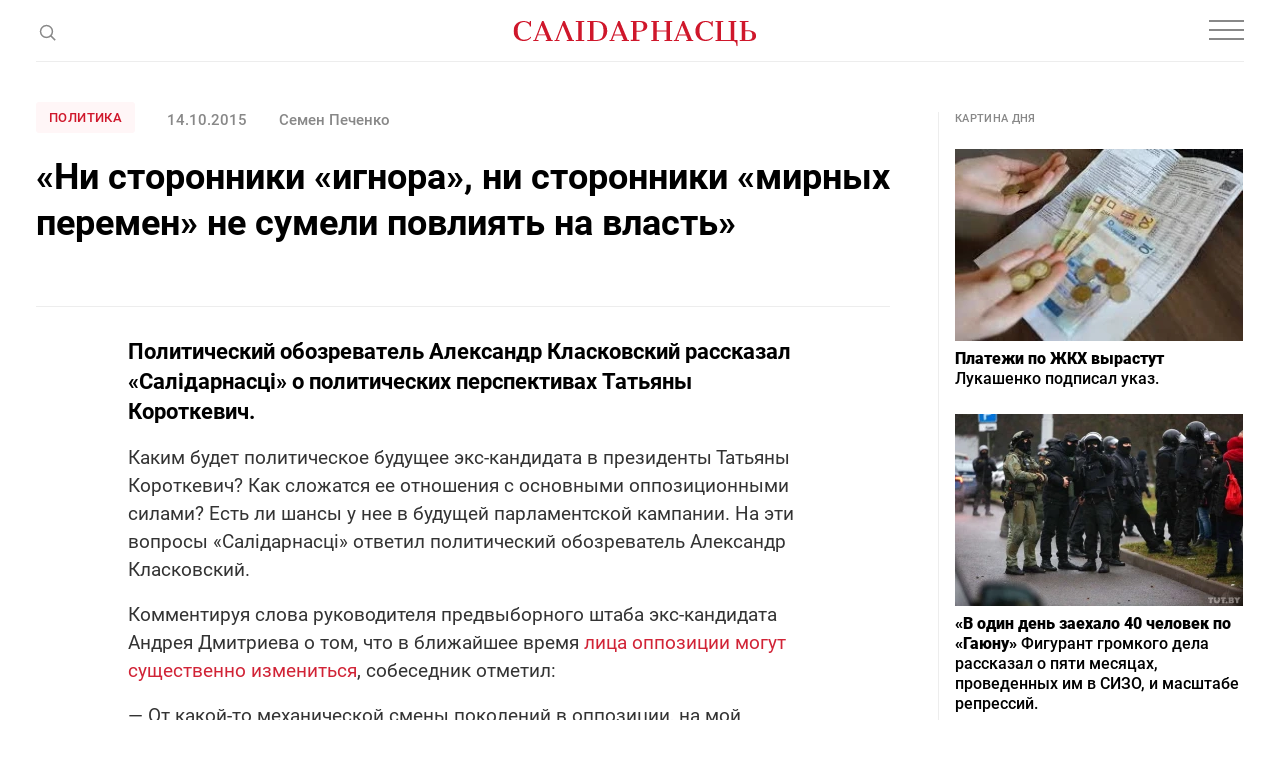

--- FILE ---
content_type: text/html; charset=utf-8
request_url: https://www.google.com/recaptcha/api2/aframe
body_size: 267
content:
<!DOCTYPE HTML><html><head><meta http-equiv="content-type" content="text/html; charset=UTF-8"></head><body><script nonce="kWc9qAJruU3rUqiswY7Wig">/** Anti-fraud and anti-abuse applications only. See google.com/recaptcha */ try{var clients={'sodar':'https://pagead2.googlesyndication.com/pagead/sodar?'};window.addEventListener("message",function(a){try{if(a.source===window.parent){var b=JSON.parse(a.data);var c=clients[b['id']];if(c){var d=document.createElement('img');d.src=c+b['params']+'&rc='+(localStorage.getItem("rc::a")?sessionStorage.getItem("rc::b"):"");window.document.body.appendChild(d);sessionStorage.setItem("rc::e",parseInt(sessionStorage.getItem("rc::e")||0)+1);localStorage.setItem("rc::h",'1769215834422');}}}catch(b){}});window.parent.postMessage("_grecaptcha_ready", "*");}catch(b){}</script></body></html>